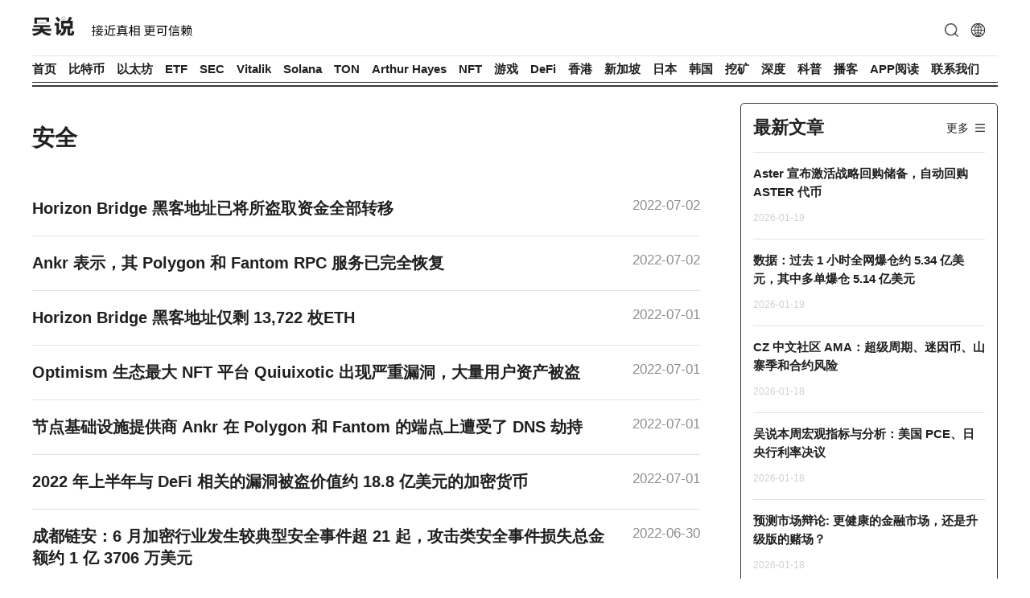

--- FILE ---
content_type: text/html
request_url: https://www.wublock123.com/html/aq/84.html
body_size: 5484
content:
<!doctype html>

<html>

<head>

<meta charset="utf-8">

<meta name="viewport" content="width=device-width,maximum-scale=1.0,minimum-scale=1.0,user-scalable=0,initial-scale=1.0"/>

<title>安全 - 吴说 - 区块链快讯与深度内容平台</title>

<meta name="keywords" content="吴说区块链, 区块链新闻, 区块链快讯, 区块链资讯, 区块链信息, 区块链服务平台">

<meta name="description" content="吴说是区块链新闻快讯资讯信息服多平台，凭借通布全球的丰富报道资源与数据挖掘能力，旨在为 FinTech 金融科技菁英与决策者们提供每日不可或缺的区块链资讯与深度分析。">

<meta http-equiv="Content-Security-Policy" content="upgrade-insecure-requests" />
<link rel="stylesheet" href="/css/reset_base.css">

<link rel="stylesheet" href="/css/public.css?20251120000502">
<script>
var _hmt = _hmt || [];
(function() {
  var hm = document.createElement("script");
  hm.src = "https://hm.baidu.com/hm.js?e668807be06c640862f7f12846d98c32";
  var s = document.getElementsByTagName("script")[0]; 
  s.parentNode.insertBefore(hm, s);
})();
</script>
</head>

<body>

<div id="backTop" style="height: 0; overflow: 0;"></div>
<div class="header pcEl">

	<div class="ma">

		<div class="headTop clearfix">

			<div class="fl logo"><a href="/"><img src="/images/logo.png" class="img-relative" alt=""/></a><span class="flogo"><img src="/img/flogo.svg" alt=""/></span></div>
		  <div class="fr earth">
			<div class="earthList">
				<ul>
					<li><a href="https://t.me/wublockchainenglish" target="_blank">English</a></li>
					<li><a href="https://t.me/wublockchainjp" target="_blank">日本語</a></li>
					<li><a href="https://t.me/wublockchainkr" target="_blank">한국어</a></li>
					<li><a href="https://t.me/wublockchainru" target="_blank">русский</a></li>
				</ul>
			</div>
		  </div>
		    <div class="fr srarch">

				<input type="text" class="fl searchText searchInp" value="">

			  	<a href="javascript:;" class="searSub"></a>

			</div>
			<div class="fr searchClick"></div>

		</div>

		<!-- end headTop-->

		<div class="menu clearfix">

			<ul>

				<li rel="0"><a href="/">首页</a></li>
				<li><a href="javascript:;" class="monthlyReport" rev="比特币">比特币</a></li>
				<li><a href="javascript:;" class="monthlyReport" rev="以太坊">以太坊</a></li>
				<li><a href="javascript:;" class="monthlyReport" rev="ETF">ETF</a></li>
				<li><a href="javascript:;" class="monthlyReport" rev="SEC">SEC</a></li>				
				<li><a href="javascript:;" class="monthlyReport" rev="Vitalik">Vitalik</a></li>
				<li><a href="javascript:;" class="monthlyReport" rev="Solana">Solana</a></li>
				<li><a href="javascript:;" class="monthlyReport" rev="TON">TON</a></li>
				<li><a href="javascript:;" class="monthlyReport" rev="Arthur Hayes">Arthur Hayes</a></li>
				<li><a href="javascript:;" class="monthlyReport" rev="NFT">NFT</a></li>
				<li><a href="javascript:;" class="monthlyReport" rev="游戏">游戏</a></li>
				<li><a href="javascript:;" class="monthlyReport" rev="DeFi">DeFi</a></li>
				<li><a href="javascript:;" class="monthlyReport" rev="香港">香港</a></li>	
				<li><a href="javascript:;" class="monthlyReport" rev="新加坡">新加坡</a></li>
				<li><a href="javascript:;" class="monthlyReport" rev="日本">日本</a></li>
				<li><a href="javascript:;" class="monthlyReport" rev="韩国">韩国</a></li>	
				<li><a href="javascript:;" class="monthlyReport" rev="挖矿">挖矿</a></li>
				<li rel="47"><a href="https://www.wublock123.com/html/shendu/">深度</a></li>
				<li rel="56"><a href="https://www.wublock123.com/html/kepu/"> 科普</a></li>
				<li><a href="javascript:;" class="monthlyReport" rev="播客">播客</a></li>			
				<li rel="53"><a href="https://www.wublock123.com/html/app/">APP阅读</a></li>
				<li rel="12"><a href="https://www.wublock123.com/html/contact/">联系我们</a></li>		

			</ul>

		</div>

	</div>

</div>

<!-- end header-->

<div class="mHeader"></div>

<div class="mobHeader mobEl">

	<div class="ma clearfix">

		<div class="fl logo"><a href="/"><img src="/images/logo.png" class="img-relative" alt=""/></a></div>

		<div class="fr mBtn"></div>
		  <div class="fr earth mobEarth">
			<div class="earthList">
				<ul>
					<li><a href="https://t.me/wublockchainenglish" target="_blank">English</a></li>
					<li><a href="https://t.me/wublockchainjp" target="_blank">日本語</a></li>
					<li><a href="https://t.me/wublockchainkr" target="_blank">한국어</a></li>
					<li><a href="https://t.me/wublockchainru" target="_blank">русский</a></li>
				</ul>
			</div>
		  </div>		
		<div class="fr mobSrarch">
			<input type="search" class="fl mobSearchText mobSearchInp" value="">
			<a href="javascript:;" class="mobSearSub"></a> 
		</div>
		<div class="fr mobSearchClick"></div>
		<div class="fr mobGoApp"><a href="https://www.wublock123.com/html/app/">APP 阅读</a></div>  		

	</div>

</div>

<!-- end mobHeader-->

<div class="mobMenu">

	<div class="mClose clearfix">

		<span>✕</span>

	</div>

	<ul>

				<li rel="0"><a href="/">首页</a></li>
				<li><a href="javascript:;" class="monthlyReport" rev="比特币">比特币</a></li>
				<li><a href="javascript:;" class="monthlyReport" rev="以太坊">以太坊</a></li>
				<li><a href="javascript:;" class="monthlyReport" rev="ETF">ETF</a></li>
				<li><a href="javascript:;" class="monthlyReport" rev="SEC">SEC</a></li>				
				<li><a href="javascript:;" class="monthlyReport" rev="Vitalik">Vitalik</a></li>
				<li><a href="javascript:;" class="monthlyReport" rev="Solana">Solana</a></li>
				<li><a href="javascript:;" class="monthlyReport" rev="TON">TON</a></li>
				<li><a href="javascript:;" class="monthlyReport" rev="Arthur Hayes">Arthur Hayes</a></li>
				<li><a href="javascript:;" class="monthlyReport" rev="NFT">NFT</a></li>
				<li><a href="javascript:;" class="monthlyReport" rev="游戏">游戏</a></li>
				<li><a href="javascript:;" class="monthlyReport" rev="DeFi">DeFi</a></li>
				<li><a href="javascript:;" class="monthlyReport" rev="香港">香港</a></li>	
				<li><a href="javascript:;" class="monthlyReport" rev="新加坡">新加坡</a></li>
				<li><a href="javascript:;" class="monthlyReport" rev="日本">日本</a></li>
				<li><a href="javascript:;" class="monthlyReport" rev="韩国">韩国</a></li>	
				<li><a href="javascript:;" class="monthlyReport" rev="挖矿">挖矿</a></li>
				<li rel="47"><a href="https://www.wublock123.com/html/shendu/">深度</a></li>
				<li rel="56"><a href="https://www.wublock123.com/html/kepu/"> 科普</a></li>
				<li><a href="javascript:;" class="monthlyReport" rev="播客">播客</a></li>			
				<li rel="53"><a href="https://www.wublock123.com/html/app/">APP阅读</a></li>
				<li rel="12"><a href="https://www.wublock123.com/html/contact/">联系我们</a></li>			
		

	</ul>

	<div class="mmSearch clearfix">

		<input type="search" class="mminp" value="">

		<span class="mmSearchBtn"></span>

	</div>

</div>

<!-- end mobMenu-->	


<div class="main clearfix">

	<div class="ma clearfix">

		<div class="fl mainLeft">			

			<div class="column"><span>安全</span></div>

			
			<div class="list">

				<ul>				

					    

					<li>

						<div class="listTit"><a href="https://www.wublock123.com/index.php?m=content&c=index&a=show&catid=46&id=5524">Horizon Bridge 黑客地址已将所盗取资金全部转移</a></div>

						<span>2022-07-02</span>

					</li>

					    

					<li>

						<div class="listTit"><a href="https://www.wublock123.com/index.php?m=content&c=index&a=show&catid=46&id=5509"> Ankr 表示，其 Polygon 和 Fantom RPC 服务已完全恢复</a></div>

						<span>2022-07-02</span>

					</li>

					    

					<li>

						<div class="listTit"><a href="https://www.wublock123.com/index.php?m=content&c=index&a=show&catid=46&id=5495">Horizon Bridge 黑客地址仅剩 13,722 枚ETH</a></div>

						<span>2022-07-01</span>

					</li>

					    

					<li>

						<div class="listTit"><a href="https://www.wublock123.com/index.php?m=content&c=index&a=show&catid=46&id=5490">Optimism 生态最大 NFT 平台 Quiuixotic 出现严重漏洞，大量用户资产被盗</a></div>

						<span>2022-07-01</span>

					</li>

					    

					<li>

						<div class="listTit"><a href="https://www.wublock123.com/index.php?m=content&c=index&a=show&catid=46&id=5484">节点基础设施提供商 Ankr 在 Polygon 和 Fantom 的端点上遭受了 DNS 劫持</a></div>

						<span>2022-07-01</span>

					</li>

					    

					<li>

						<div class="listTit"><a href="https://www.wublock123.com/index.php?m=content&c=index&a=show&catid=46&id=5461">2022 年上半年与 DeFi 相关的漏洞被盗价值约 18.8 亿美元的加密货币</a></div>

						<span>2022-07-01</span>

					</li>

					    

					<li>

						<div class="listTit"><a href="https://www.wublock123.com/index.php?m=content&c=index&a=show&catid=46&id=5431">成都链安：6 月加密行业发生较典型安全事件超 21 起，攻击类安全事件损失总金额约 1 亿 3706 万美元</a></div>

						<span>2022-06-30</span>

					</li>

					    

					<li>

						<div class="listTit"><a href="https://www.wublock123.com/index.php?m=content&c=index&a=show&catid=46&id=5430">Harmony 跨链桥 Horizon 被盗资金的约 46%（约 4.2 万枚 ETH）已被攻击者转移至 Tornado Cash</a></div>

						<span>2022-06-30</span>

					</li>

					    

					<li>

						<div class="listTit"><a href="https://www.wublock123.com/index.php?m=content&c=index&a=show&catid=46&id=5421">Harmony：已开始全球搜捕；提供最后一次匿名归还机会，赏金 1000 万美元</a></div>

						<span>2022-06-30</span>

					</li>

					    

					<li>

						<div class="listTit"><a href="https://www.wublock123.com/index.php?m=content&c=index&a=show&catid=46&id=5414">Elliptic：朝鲜的 Lazarus 集团可能对这次 Horizon Bridge 盗窃负责</a></div>

						<span>2022-06-30</span>

					</li>

					    

					<li>

						<div class="listTit"><a href="https://www.wublock123.com/index.php?m=content&c=index&a=show&catid=46&id=5381">Horizon Bridge 黑客地址转出 18,036.3ETH，目前该地址还有 31,758.37ETH</a></div>

						<span>2022-06-29</span>

					</li>

					    

					<li>

						<div class="listTit"><a href="https://www.wublock123.com/index.php?m=content&c=index&a=show&catid=46&id=5372">Coincub：朝鲜在加密货币犯罪方面居世界首位，保守获利 15.9 亿美元</a></div>

						<span>2022-06-29</span>

					</li>

					    

					<li>

						<div class="listTit"><a href="https://www.wublock123.com/index.php?m=content&c=index&a=show&catid=46&id=5338">近期在社交媒体上针对 LGBTQIA+ 社区的加密货币诈骗盛行</a></div>

						<span>2022-06-28</span>

					</li>

					    

					<li>

						<div class="listTit"><a href="https://www.wublock123.com/index.php?m=content&c=index&a=show&catid=46&id=5306">MetaMask因安全性问题已弃用eth_decrypt 和 eth_getEncryption PublicKey 这两种 API 中可用的方法</a></div>

						<span>2022-06-28</span>

					</li>

					    

					<li>

						<div class="listTit"><a href="https://www.wublock123.com/index.php?m=content&c=index&a=show&catid=46&id=5298">Harmony 表示仍愿意与黑客进行谈判</a></div>

						<span>2022-06-28</span>

					</li>

													

				</ul>					

			</div>

			<!-- end list-->

			<div class="page clearfix">

				<a class="a1">1297条</a> <a href="/html//aq/83.html" class="a1">上一页</a> <a href="/html//aq/index.html">1</a>.. <a href="/html//aq/78.html">78</a> <a href="/html//aq/79.html">79</a> <a href="/html//aq/80.html">80</a> <a href="/html//aq/81.html">81</a> <a href="/html//aq/82.html">82</a> <a href="/html//aq/83.html">83</a> <span>84</span> <a href="/html//aq/85.html">85</a> <a href="/html//aq/86.html">86</a> <a href="/html//aq/87.html">87</a> <a href="/html//aq/85.html" class="a1">下一页</a>
			</div>

			
		</div>

		<!-- end mainLeft-->

		<div class="fr mainRight">

			<div class="rNews">
				<div class="rTit clearfix">
					<div class="rTitBox clearfix">
						<span>最新文章</span>
						<a href="https://www.wublock123.com/html/zxwz/">更多</a>
					</div>
				</div>				

				<div class="rkxList latestArt">

					<ul id="zxrArt">

										

					</ul>					

				</div>

			</div>
			<!-- end rNews-->

			<div class="newsType">
				<dl>
					<dt><span>分类</span></dt>
					<dd><span><a href="https://www.wublock123.com/html/exchange/">交易所</a></span></dd>
					<dd><span><a href="https://www.wublock123.com/html/supervise/">监管</a></span></dd>
					<dd><span><a href="https://www.wublock123.com/html/mining/">矿业</a></span></dd>
					<dd><span><a href="https://www.wublock123.com/html/quotation/">行情</a></span></dd>
				</dl>			
			</div>
			<!-- end newsType-->

		</div>

		<!-- end mainRight-->

	</div>	

</div>

<!-- end main-->



<div class="footer">

  <div class="ma clearfix">

		<div class="clearfix">

		  <div class="fl footNav">

				<div class="fl footLogo"><a href="/"><img src="/img/logo.svg" width="57" alt=""/></a></div>

			<ul>
					<li><a href="https://www.wublock123.com/html/xwzz/">新闻准则</a></li>
					<li><a href="https://www.wublock123.com/html/contact/">联系我们</a></li>

				</ul>

		  </div>

		</div>

		<div class="fenxiang clearfix">

			<ul>
				<li><a href="https://twitter.com/wublockchain12" target="_blank"><img src="/images/footer_tt.png" height="20"/></a></li>
				<li class="footWxgzh"><a><img src="/images/footer_wx.png" height="20"/></a><span><img src="/img/wxgzh.jpg"></span></li>

				<li><a href="https://wx.zsxq.com/mweb/views/joingroup/join_group.html?group_id=88514122551542&amp;secret=ix1s65tln3dkoqqlz977p0j94omx9kw5&amp;user_id=15584422882422&amp;invite_time=2021-01-04T19:40:41.182+0800&amp;share_from=GroupQRCodeSaved&amp;keyword=funqnqf" target="_blank"><img src="/images/footer_star.png" height="20"/></a></li>

			</ul>

	  </div>
	  <div class="clearfix">
		<p>北京蓝色海马文化传播有限公司 版权所有 <a href="https://beian.miit.gov.cn/" target="_blank">京ICP备2023026470号</a></p>
	  </div>	  


  </div>

</div>

<div class="floatRight" style="display: none;">
  <div class="floatItem floatItemShare" style="display: none;">
	  <div class="sharePa">
	  	<div class="shareBox">
	  		<div class="shareTit">分享到：</div>
			<div class="bshare-custom"><a title="分享到新浪微博" class="bshare-sinaminiblog">新浪微博</a><a title="分享到微信" class="bshare-weixin">微信</a><a title="分享到QQ好友" class="bshare-qqim">QQ好友</a><a title="分享到QQ空间" class="bshare-qzone">QQ空间</a><a title="分享到豆瓣" class="bshare-douban">豆瓣</a><a title="分享到LinkedIn" class="bshare-linkedin">LinkedIn</a><a title="分享到Facebook" class="bshare-facebook">Facebook</a><a title="分享到Twitter" class="bshare-twitter">Twitter</a></div>
		</div>
  	  </div>
  </div>
  <div class="floatItem floatItemBacktop"><a href="#backTop"></a></div>
</div>
<!-- end floatRight-->
<!-- end footer-->

<script src="/js/html2canvas.js"></script>

<script src="/js/jquery-1.11.0.min.js"></script>

<script src="/js/jquery.qrcode.min.js"></script>

<script src="/js/clipboard.min.js"></script>

<script src="/js/slide.js"></script>
<script src="/js/iscroll.js" ></script>
<!--<script src="http://res.wx.qq.com/open/js/jweixin-1.0.0.js"></script>-->
<script src="https://res2.wx.qq.com/open/js/jweixin-1.4.0.js"></script>
<!--script src="http://res.wx.qq.com/open/js/jweixin-1.6.0.js"></script-->

<script src="/js/public.js?20251120000502"></script>
<script>
$(window).scroll(function() {
    var scrollTop = $(document).scrollTop();
    var bodyHeight = $(window).height();
    if (scrollTop > bodyHeight*1.8) {
        $(".floatRight").show();
    } else {
        $(".floatRight").hide();
    }
});
</script>
<script>
function formatTime(time) {
  var m = new Date(parseInt(time) * 1000).getMonth()+1;
  m = m < 10?'0'+m:m
  var y = new Date(parseInt(time) * 1000).getFullYear();
  var d = new Date(parseInt(time) * 1000).getDate();
  return y+'-'+m+'-'+d;
};	
$(function(){
	var title = $('title').text();
	var noteTimer = null;
	var n = 0;
	var noticeData = [];
	var getStorageIdsArr = [];
	var getTimeStorage = localStorage.getItem("expirationTime");
	var getStorageIds = localStorage.getItem("expirationIds");
//	if(getTimeStorage) {
//		var curTime = (new Date()).getTime();
//		if(parseInt(curTime)-parseInt(getTimeStorage)>1000*60*60*24) {
//			localStorage.setItem("expirationTime","");
//		}
//	};		
	$.ajax({
		url:'https://api.wublock123.com/api/site/getNoticeList',
		type:'post',
		data:{pageIndex:"1",pageSize:100},
		dataType:"json",
		success:function(json) {
			var tzdata = json.data;
			if(getStorageIds) {
				getStorageIdsArr = JSON.parse(getStorageIds);
				$.each(tzdata,function(i,v) {
					if($.inArray(v.id,getStorageIdsArr)==-1) {
						noticeData.push(v);
					};
				});
			} else {
				noticeData = tzdata;
			};				
			if(noticeData.length>0) {
				noteTimer = setInterval(function() {
					if(n==noticeData.length) {
						clearInterval(noteTimer);
						return false;
					} else {
						n++;
					};	
					var m = n-1;
					getStorageIdsArr.push(noticeData[m].id);
					localStorage.setItem("expirationIds",JSON.stringify(getStorageIdsArr));
					showMsgNotification(noticeData[m].title, noticeData[m].description, noticeData[m].url);
					return false;
				}, 60000);					
			};				
		}
	});		
	$.ajax({
		url:'https://api.wublock123.com/api/site/getLatestArticleList',
		type:'post',
		data:{pageIndex:"1",pageSize:10},
		dataType:"json",
		success:function(json) {
			var zxdata = json.data;
			var zxHtml = '';
			$.each(zxdata,function(i,v) {
				zxHtml += '<li><a href="'+v.url+'">'+v.title+'</a><span>'+formatTime(v.inputtime)+'</span></li>'
			})
			$('#zxrArt').html('').append(zxHtml);
		}
	})
	$('body').on('click', function() {
		clearInterval(timer);
		//$('title').text(title);
	});		
});
</script>
</body>

</html>



--- FILE ---
content_type: text/css
request_url: https://www.wublock123.com/css/reset_base.css
body_size: 10352
content:
@charset "utf-8";

/*-------------------------------------------reset------------------------------------------------*/

html{

	font-family:-apple-system, BlinkMacSystemFont, 'PingFang SC','sans serif', tahoma, verdana, helvetica;

	/*--

		背景规定颜色，使iframe背景不透明

	--*/

}

body,

div,

dl,

dt,

dd,

ul,

ol,

li,

h1,

h2,

h3,

h4,

h5,

h6,

pre,

code,

form,

fieldset,

legend,

input,

textarea,

p,

blockquote,

th,

td {

	margin:0;

	padding:0;

}

table {

	

}

fieldset,

img {

	border:0;

}

/*

	TODO think about hanlding inheritence differently, maybe letting IE6 fail a bit...

*/



address,

caption,

cite,

code,

dfn,

em,

th,

var {

	font-style:normal;

	font-weight:normal;

}

/*

	TODO Figure out where this list-style rule is best set. Hedger has a request to investigate.

*/

li {

	list-style:none;

}



caption,

th {

	text-align:left;

}

h1,

h2,

h3,

h4,

h5,

h6 {

	font-size:100%;

	font-weight:normal;

}

q:before,

q:after {

	content:'';

}

abbr,

acronym {

	border:0;

	font-variant:normal;

}

input,

textarea,

select {

	font-family:inherit;

	font-size:inherit;

	font-weight:inherit;

}

/*to enable resizing for IE*/

input,

textarea,

select {

	*font-size:100%;

}

/*because legend doesn't inherit in IE */

legend {

	color:#000;

}

/*-------------------------------------base.css-------------------------------------------*/

/*文字排版*/

.f12{font-size:12px;}

.f14{font-size:14px;}

.f15{font-size:15px;}

.f16{font-size:16px;}

.f18{font-size:18px;}

.f20{font-size:20px;}

.f24{font-size:24px;}

.f30{font-size:30px;}

.f40{font-size:40px;}

.fb{font-weight:bold;}

.fn{font-weight:normal;}

.t2{text-indent:2em;}

.unl,a.unl,body a.unl,body *.unl,body a.unl:link,body a.unl:visited{text-decoration:underline;}

.no_unl{text-decoration:none;}

.recommend .no_unl{text-decoration:none;}

.yahei{font-family:"\5FAE\8F6F\96C5\9ED1";}

.ma{ margin:0 auto;}

/*定位*/

.tl{text-align:left;}

.tc{text-align:center;}

.tr{text-align:right;}

.bc{margin-left:auto;margin-right:auto;}

/*

	fl包含display inline  是为了解决ie6双边距  

	如果.fl用在ul(可能还有别的标签)标签上会出现类似text-indent的bug  

	可以通过给li标签浮动修正 或者覆盖掉此处的display属性

*/

.fl{float:left;display:inline;}

.fr{float:right;display:inline;}

.cb{clear:both;}

.cl{clear:left;}

.cr{clear:right;}

/*

	不加block在标准浏览器中无法清除ie6、7可以但下面多一像素

	height:0px;时ie6中无法清除(给浮动块margin可以看出)

*/

.clear{clear:both;overflow:hidden;display:block;height:0px;_height:1px;}

/*

	clearfix清除浮动后在ie6、7中会忽略浮动框的margin-bottom

	并且偶尔会由于layout被激活而出现一些bug  如多出间隙等

	此时可以使用.clear来避免这种bug 或者两者结合使用

*/

.clearfix:after{content:'';display:block;height:0;clear:both;visibility:hidden;}

.clearfix{*zoom:1;}

.clearfix .clear{_height:0px;}

/*

	一般情况下使用clearfix即可

	出现忽略margin等情况是clearfix与clear一起使用

	单独使用clear一般可以清除浮动，但ie6会多一个像素

*/

.vm{vertical-align:middle;}

/*解决图片 文字标签 表单 垂直对齐问题*/

.vms{vertical-align:middle;display:inline-block;}

/*ie空隙bug*/

.vb_{_vertical-align:bottom;}

.vb{vertical-align:bottom;}

.vt{vertical-align:top;}

.pr{position:relative;}

.pa{position:absolute;}

.abs-right{position:absolute;right:0;}

.zoom{zoom:1;}

.hidden{visibility:hidden;}

/* 去除button私有属性，解决FF中按钮文字偏下的BUG  */

button::-moz-focus-inner, input[type="reset"]::-moz-focus-inner, input[type="button"]::-moz-focus-inner, input[type="submit"]::-moz-focus-inner, input[type="file"] > input[type="button"]::-moz-focus-inner {border:none /*去虚线框*/;padding:0;}



/*

	block 如img标签有时需要此class来消除空行

*/

.block{display:block;}

.none{display:none;}

/*

	常用的变量css可以在项目css中写出

	如：.w10{width:10px;}

		.m10{margin:10px;}

		.p10{padding:10px;}

	可在项目中给出语义化class名

	如：.wNormal{width:100px;}

		.wPage{width:950px;}

	等..

*/

/*

	其它需要的在项目css中写出

	height等使用较少，这里不给出

	边距提供0 5 10 15 20

	宽度提供 10 20 30 40 50 100 150 200 250 300 350 400 450 500 600 700 800 900 1000

	p放在前面 pl,pr,pt,pb等放在后面 便于覆盖

*/

/*width*/

.w10{width:10px;}

.w20{width:20px;}

.w30{width:30px;}

.w40{width:40px;}

.w50{width:50px;}

.w75{width:75px;}

.w95{width:95px;}

.w97{width:97px;}

.w100{width:100px;}

.w106{width:106px;}

.w110{width:110px;}

.w120{width:120px;}

.w130{width:130px;}

.w150{width:150px;}

.w160{width:160px;}

.w170{width:170px;}

.w184{width:184px;}

.w185{width:185px;}

.w200{width:200px;}

.w210{width:210px;}

.w212{width:212px;}

.w216{width:216px;}

.w223{width:223px;}

.w225{width:225px;}

.w226{width:226px;}

.w240{width:240px;}

.w255{width:255px;}

.w256{width:256px;}

.w257{width:257px;}

.w280{width:280px;}

.w297{width:297px;}

.w299{width:299px;}

.w300{width:300px;}

.w312{width:312px;}

.w340{width:340px;}

.w350{width:350px;}

.w365{width:365px;}

.w380{width:380px;}

.w400{width:400px;}

.w450{width:450px;}

.w455{width:455px;}

.w457{width:457px;}

.w450{width:450px;}

.w451{width:451px;}

.w500{width:500px;}

.w550{width:550px;}

.w600{width:600px;}

.w616{width:616px;}

.w640{width:640px;}

.w665{width:665px;}

.w666{width:666px;}

.w686{width:686px;}

.w688{width:688px;}

.w690{width:690px;}

.w700{width:700px;}

.w716{width:716px;}

.w726{width:726px;}

.w736{width:736px;}

.w748{width:748px;}

.w750{width:750px;}

.w760{width:760px;}

.w775{width:775px;}

.w800{width:800px;}

.w815{width:815px;}

.w860{width:860px;}

.w865{width:865px;}

.w882{width:882px;}

.w900{width:900px;}

.w932{width:932px;}

.w930{width:930px;}

/*添加常见页面宽度*/

.w950{width:950px;}

.w960{width:960px;}

.w1000{width:1000px;}

.wmax {width:100%;}

/*padding*/

.p3{padding:3px;}

.p4{padding:4px;}

.p5{padding:5px;}

.p6{padding:6px;}

.p10{padding:10px;}

.p15{padding:15px;}

.p20{padding:20px;}

.pl0{padding-left:0;}

.pl5{padding-left:5px;}

.pl10{padding-left:10px;}

.pl15{padding-left:15px;}

.pl20{padding-left:20px;}

.pr0{padding-right:0;}

.pr5{padding-right:5px;}

.pr10{padding-right:10px;}

.pr15{padding-right:15px;}

.pr20{padding-right:20px;}

.pr50{padding-right:50px;}

.pr55{padding-right:55px;}

.pt0{padding-top:0;}

.pt5{padding-top:5px;}

.pt10{padding-top:10px;}

.pt15{padding-top:15px;}

.pt20{padding-top:20px;}

.pt25{padding-top:25px;}

.pt30{padding-top:30px;}

.pt40{padding-top:40px;}

.pb0{padding-bottom:0;}

.pb2{padding-bottom:2px;}

.pb5{padding-bottom:5px;}

.pb10{padding-bottom:10px;}

.pb15{padding-bottom:15px;}

.pb18{padding-bottom:18px;}

.pb20{padding-bottom:20px;}

.pb30{padding-bottom:30px;}

.pb40{padding-bottom:40px;}

.pb100{padding-bottom:100px;}

.pb200{padding-bottom:200px;}

.pb250{padding-bottom:250px;}

.pb130{padding-bottom:130px;}

.pb320{padding-bottom:320px;}

/*margin*/

.m5{margin:5px;}

.m10{margin:10px;}

.m15{margin:15px;}

.m20{margin:20px;}

.ml0{margin-left:0;}

.ml2{margin-left:2px;}

.ml3{margin-left:3px;}

.ml5{margin-left:5px;}

.ml9{margin-left:9px;}

.ml10{margin-left:10px;}

.ml11{margin-left:11px;}

.ml12{margin-left:12px;}

.ml14{margin-left:14px;}

.ml15{margin-left:15px;}

.ml18{margin-left:18px;}

.ml20{margin-left:20px;}

.ml23{margin-left:23px;}

.ml25{margin-left:25px;}

.ml28{margin-left:28px;}

.ml29{margin-left:29px;}

.ml30{margin-left:30px;}

.ml35{margin-left:35px;}

.ml38{margin-left:38px;}

.ml40{margin-left:40px;}

.ml50{margin-left:50px;}

.ml60{margin-left:60px;}

.mr0{margin-right:0;}

.mr5{margin-right:5px;}

.mr10{margin-right:10px;}

.mr14{margin-right:14px;}

.mr15{margin-right:15px;}

.mr20{margin-right:20px;}

.mr30{margin-right:30px;}

.mr35{margin-right:35px;}

.mr40{margin-right:40px;}

.mr50{margin-right:50px;}

.mr100{margin-right:100px;}

.mt0{margin-top:0;}

.mt1{margin-top:1px;}

.mt2{margin-top:2px;}

.mt3{margin-top:3px;}

.mt4{margin-top:4px;}

.mt5{margin-top:5px;}

.mt7{margin-top:7px;}

.mt9{margin-top:9px;}

.mt10{margin-top:10px;}

.mt12{margin-top:12px;}

.mt15{margin-top:15px;}

.mt17{margin-top:17px;}

.mt20{margin-top:20px;}

.mt21{margin-top:21px;}

.mt25{margin-top:25px;}

.mt30{margin-top:30px;}

.mt35{margin-top:35px;}

.mt40{margin-top:40px;}

.mt50{margin-top:50px;}

.mt55{margin-top:55px;}

.mt60{margin-top:60px;}

.mt80{margin-top:80px;}

.mb0{margin-bottom:0;}

.mb5{margin-bottom:5px;}

.mb10{margin-bottom:10px;}

.mb15{margin-bottom:15px;}

.mb20{margin-bottom:20px;}

/*height*/

.h20 {height:20px;}

.h28 {height:28px;}

.h30 {height:30px;}

.h70 {height:70px;}

.h204 {height:204px;}

.h205 {height:205px;}

.h304 {height:304px;}

.h241 {height:241px;}

.h245 {height:245px;}

.h300 {height:300px;}

.h410 {height:410px;}

.h353 {height:353px;}

/*line-height*/

.lh24{line-height:24px;}

.lh14{line-height:14px;}

.lh18{line-height:18px;}

.lh21{line-height:21px;}

.lh28{line-height:28px;}

.lh30{line-height:30px;}

.lh_16{line-height:1.6em;}

.lh_2{line-height:2em;}

/**/

.ovh{overflow:hidden;}

/*去掉chrome浏览器表单焦点效果 textarea拖动大小特性*/

input,button,select,textarea{ outline:none;} 

textarea{ resize:none;}



.hd{ cursor:pointer;}

.bm0 {bottom:0;}

.bmf15 {bottom:-15px;}

.l40 {left:40px;}



--- FILE ---
content_type: image/svg+xml
request_url: https://www.wublock123.com/img/earth.svg
body_size: 2318
content:
<?xml version="1.0" standalone="no"?><!DOCTYPE svg PUBLIC "-//W3C//DTD SVG 1.1//EN" "http://www.w3.org/Graphics/SVG/1.1/DTD/svg11.dtd"><svg t="1725166861944" class="icon" viewBox="0 0 1024 1024" version="1.1" xmlns="http://www.w3.org/2000/svg" p-id="1591" xmlns:xlink="http://www.w3.org/1999/xlink" width="200" height="200"><path d="M512 929.959184c-230.4 0-417.959184-187.559184-417.959184-417.959184s187.559184-417.959184 417.959184-417.959184 417.959184 187.559184 417.959184 417.959184-187.559184 417.959184-417.959184 417.959184z m0-794.122449c-207.412245 0-376.163265 168.75102-376.163265 376.163265s168.75102 376.163265 376.163265 376.163265 376.163265-168.75102 376.163265-376.163265-168.75102-376.163265-376.163265-376.163265z" fill="#333333" p-id="1592"></path><path d="M512 929.959184c-11.493878 0-20.897959-9.404082-20.897959-20.89796V114.938776c0-11.493878 9.404082-20.897959 20.897959-20.89796s20.897959 9.404082 20.897959 20.89796v794.122448c0 11.493878-9.404082 20.897959-20.897959 20.89796z" fill="#333333" p-id="1593"></path><path d="M909.061224 532.897959H114.938776c-11.493878 0-20.897959-9.404082-20.89796-20.897959s9.404082-20.897959 20.89796-20.897959h794.122448c11.493878 0 20.897959 9.404082 20.89796 20.897959s-9.404082 20.897959-20.89796 20.897959z" fill="#333333" p-id="1594"></path><path d="M227.787755 809.795918c-5.22449 0-10.971429-2.089796-15.15102-6.269387C136.359184 725.159184 94.040816 621.191837 94.040816 512s42.318367-213.159184 118.595919-291.526531c7.836735-8.359184 21.420408-8.359184 29.779592-0.522449 8.359184 7.836735 8.359184 21.420408 0.522449 29.779592C173.97551 320.261224 135.836735 413.257143 135.836735 512s38.138776 191.738776 106.579592 262.269388c7.836735 8.359184 7.836735 21.420408-0.522449 29.779592-3.657143 3.657143-8.881633 5.746939-14.106123 5.746938z" fill="#333333" p-id="1595"></path><path d="M504.163265 929.959184c-0.522449 0-0.522449 0 0 0-110.759184-2.089796-214.204082-47.020408-291.52653-126.432653-7.836735-8.359184-7.836735-20.897959 0-29.257143 39.183673-40.228571 84.636735-71.57551 135.836734-92.995919 5.22449-2.089796 10.971429-2.089796 16.195919 0s9.404082 6.269388 11.493877 11.493878c29.779592 76.8 78.889796 146.285714 141.583674 200.097959 6.791837 5.746939 8.881633 15.15102 5.746939 23.510204-3.134694 7.836735-10.971429 13.583673-19.330613 13.583674z m-246.595918-141.061225c53.289796 49.110204 118.073469 80.979592 188.604082 93.518368-42.318367-44.930612-76.277551-97.17551-100.832653-153.6-31.869388 15.673469-61.64898 35.526531-87.771429 60.081632zM356.310204 344.293878c-2.612245 0-5.746939-0.522449-8.359184-1.567347-51.2-21.942857-96.653061-53.289796-135.836734-92.995919-7.836735-8.359184-7.836735-20.897959 0-29.257143C289.959184 141.061224 392.881633 96.653061 503.640816 94.040816c8.881633-0.522449 16.718367 5.22449 19.853062 13.583674s0.522449 17.763265-5.746939 23.510204C454.530612 184.946939 405.420408 253.910204 375.640816 331.232653c-2.089796 5.22449-6.269388 9.404082-11.493877 11.493878-2.089796 1.044898-5.22449 1.567347-7.836735 1.567347zM257.567347 235.102041c26.644898 24.555102 55.902041 44.408163 87.771429 60.604081 24.555102-56.42449 59.036735-108.669388 100.832653-153.6-70.530612 12.016327-135.314286 43.885714-188.604082 92.995919zM796.212245 809.795918c-5.22449 0-10.44898-2.089796-14.628572-5.746938-8.359184-7.836735-8.359184-21.420408-0.522449-29.779592C850.02449 703.738776 888.163265 610.742857 888.163265 512s-38.138776-191.738776-106.579592-262.269388c-7.836735-8.359184-7.836735-21.420408 0.522449-29.779592 8.359184-7.836735 21.420408-7.836735 29.779592 0.522449C887.640816 298.840816 929.959184 402.808163 929.959184 512s-42.318367 213.159184-118.595919 291.526531c-4.179592 4.179592-9.404082 6.269388-15.15102 6.269387z" fill="#333333" p-id="1596"></path><path d="M514.612245 929.959184c-8.881633 0-16.718367-5.22449-19.330612-13.583674-3.134694-8.359184-0.522449-17.240816 5.746938-22.987755 63.738776-54.334694 112.84898-124.342857 142.628572-202.187755 2.089796-5.22449 6.269388-9.404082 11.493877-11.493878 5.22449-2.089796 10.971429-2.089796 16.195919 0 52.767347 21.942857 100.310204 53.812245 140.538775 95.085715 7.836735 8.359184 7.836735 20.897959 0 29.257143-78.889796 80.457143-184.42449 124.865306-297.273469 125.910204z m159.869388-203.755102c-25.077551 57.991837-59.559184 111.281633-102.922449 157.257142 72.620408-11.493878 140.016327-43.885714 194.873469-94.563265-27.689796-25.6-58.514286-46.497959-91.95102-62.693877zM662.987755 346.383673c-2.612245 0-5.746939-0.522449-8.359184-1.567346-5.22449-2.089796-9.404082-6.269388-11.493877-11.493878-29.779592-77.844898-78.889796-147.853061-142.628572-202.187755-6.791837-5.746939-8.881633-15.15102-5.746938-22.987755 3.134694-8.359184 10.971429-13.583673 19.330612-13.583674 112.84898 0.522449 217.861224 45.453061 296.75102 126.432653 7.836735 8.359184 7.836735 20.897959 0 29.257143-40.228571 41.273469-87.24898 73.142857-140.538775 95.085715-1.567347 0.522449-4.702041 1.044898-7.314286 1.044897z m-91.428571-205.844897c42.840816 45.97551 77.844898 99.265306 102.922449 157.257142 33.436735-16.195918 64.783673-37.093878 91.95102-62.693877-54.857143-50.677551-122.253061-83.069388-194.873469-94.563265z" fill="#333333" p-id="1597"></path><path d="M356.310204 721.502041c-2.612245 0-5.746939-0.522449-8.359184-1.567347-5.22449-2.089796-9.404082-6.269388-11.493877-11.493878-24.032653-62.693878-36.571429-128.522449-36.571429-195.918367s12.016327-133.22449 36.571429-195.918367c2.089796-5.22449 6.269388-9.404082 11.493877-11.493878s10.971429-2.089796 16.195919 0c47.020408 19.330612 96.653061 29.257143 147.853061 29.257143 49.632653 0 97.697959-9.404082 143.15102-28.212245 5.22449-2.089796 10.971429-2.089796 16.195919 0s9.404082 6.269388 11.493877 11.493878c23.510204 62.171429 35.526531 127.477551 35.526531 193.828571 0 66.873469-12.016327 132.179592-35.526531 193.828571-2.089796 5.22449-6.269388 9.404082-11.493877 11.493878-5.22449 2.089796-10.971429 2.089796-16.195919 0-45.453061-18.808163-93.518367-28.212245-143.15102-28.212245-51.2 0-100.832653 9.926531-147.330612 29.779592-2.612245 2.612245-5.746939 3.134694-8.359184 3.134694z m12.538776-370.416327c-17.763265 51.722449-26.644898 106.057143-26.644898 160.914286s8.881633 109.191837 26.644898 160.914286c45.97551-16.718367 94.040816-25.077551 143.15102-25.077551 47.542857 0 94.040816 7.836735 138.44898 23.510204 17.240816-51.2 26.122449-105.012245 26.122449-159.346939 0-54.857143-8.881633-108.146939-26.122449-159.346939-44.408163 15.673469-90.906122 23.510204-138.44898 23.510204-49.632653 0-97.697959-8.359184-143.15102-25.077551z" fill="#333333" p-id="1598"></path></svg>

--- FILE ---
content_type: application/javascript
request_url: https://www.wublock123.com/js/slide.js
body_size: 12153
content:
$.slide = function(config){
	var config_default = {
		step : 4	
	};
	var config = $.extend(config_default, config);
	var index_now = 0;//当前索引
	var indexes = config.slides.length;//总条数
	var slides = [];
	var slide_width = config.width;
	var slide_height = config.height;
	var zindex_0 = 0;
	var zindex_1 = 1;
	var zindex_2 = 2;
	var zindex_modal = 3;
	var slide = config.container;
	var accordion_height = config.accordion_height;//横向手风琴高
	var accordion_width = config.accordion_width;//纵向手风琴宽
	var playing = false;
	var step = config.step;//自动播放间隔时间
	var played = new Date();//记录上次播放的时间
	var auto = config.auto;
	var slideHover = false;
	var prevBt = config.prevBt;
	var nextBt = config.nextBt;
	var pages = config.pages;
	$.slide.stop = false;
	config.slides.each(function(k,v){
		slides.push($(v));
	});
	//创建下一张索引
	function createIndex(){
		var r = 0;
		 r = index_now + 1;
		if(r > indexes - 1){
			r =0;
		}	
		return r;
	}
	//创建上一张索引
	function preIndex(){
		var r = 0;
		 r = index_now - 1;
		if(r < 0){
			r = indexes - 1;
		}	
		return r;	
	}
	//创建一个自定义索引
	function customIndex(index){
		var r = index - 1;
		return r;
	}
	//更新当前索引
	function upindex(index){
		index_now = index;
		playing = false;
		return index_now;	
	}
	//播放对应索引的图片
	function play(index,type,direction,oldFly){
		if(index === index_now){
			return;
		}
		if(playing){
			return;
		}
		played = new Date();
		playing = true;
		
		if(typeof direction === 'boolean'){
			var oldFly = direction;	
		}
		init(index);
		config.pages.removeClass('hover_').eq(index).addClass('hover_');
		if(config.infoDom){
			$(config.infoDom).html((index+1)+'/'+indexes);
		}
		initPlay(index,type,direction);
		if(oldFly){
			oldPlay(index_now,type,direction);	
		}
		newPlay(index,type,direction);
	}
	function init(index){
		slides[index_now].css({
			zIndex : zindex_1	
		});
		slides[index].css({
			zIndex : zindex_2
		});
	}
	//播放初始化
	function initPlay(index,type,direction){
		//滑入
		if(type === 'fly'){
			direction = direction || 'l_r';
			if(direction === 'l_r'){
				slides[index].css({
					left : -slide_width,
					top : 0	
				});		
			}else if(direction === 'r_l'){
				slides[index].css({
					left : slide_width,
					top : 0	
				});	
			}else if(direction === 't_b'){
				slides[index].css({
					left : 0,
					top : -slide_height
				});	
			}else if(direction === 'b_t'){
				slides[index].css({
					left : 0,
					top : slide_height
				});		
			}
		}
		//渐隐
		else if(type === 'fade'){
			slides[index].addClass('none').css({
				left : 0,
				top : 0	
			});	
		}
		//手风琴
		else if(type === 'accordion'){
			direction = direction || 'horizontal';
			//手风琴--水平方向
			if(direction === 'horizontal'){
				var modal_con = modal('horizontal');
			}
			//手风琴--垂直方向
			else if(direction === 'vertical'){
				var modal_con = modal('vertical');
			}
			slide.append(modal_con);
			modal_con.find('.slide_modal_small_con').append(slides[index].clone().css({
				left : 0,
				top : 0
			})).css({
				overflow : 'hidden'
			});
		}
		//插入
		else if(type === 'insert'){
			direction = direction || 'horizontal';
			//插入--水平方向
			if(direction === 'horizontal'){
				var modal_con = modal('horizontal');
			}
			//插入--垂直方向
			else if(direction === 'vertical'){
				var modal_con = modal('vertical');
			}
			slide.append(modal_con);
			modal_con.find('.slide_modal_small_con').append(slides[index].clone().css({
				left : 0,
				top : 0
			})).css({
				overflow : 'hidden'
			});
			if(direction === 'horizontal'){
				modal_con.find('.slide_modal_small').each(function(k,v){
					if(k%2){
						$(this).css({
							left : -slide_width
						});
					}else{
						$(this).css({
							left : slide_width
						});
					}
				});
			}
			else if(direction === 'vertical'){
				modal_con.find('.slide_modal_small').each(function(k,v){
					if(k%2){
						$(this).css({
							top : -slide_height
						});
					}else{
						$(this).css({
							top : slide_height
						});
					}
				});
			}
		}
	}
	//播放旧片
	function oldPlay(index,type,direction){
		if(type === 'fly'){
			if(direction === 'l_r'){
				slides[index].animate({
					left : slide_width,
					top : 0	
				});		
			}else if(direction === 'r_l'){
				slides[index].animate({
					left : -slide_width,
					top : 0	
				});		
			}else if(direction === 't_b'){
				slides[index].animate({
					left : 0,
					top : slide_height	
				});		
			}else if(direction === 'b_t'){
				slides[index].animate({
					left : 0,
					top : -slide_height	
				});		
			}
		}
		else if(type === 'fade'){
	
			slides[index].fadeOut(function(){
				slides[index].show();
			});
		}
	}
	//播放新片
	function newPlay(index,type,direction){
		if(type === 'fly'){
			slides[index].animate({
				left : 0,
				top : 0	
			},function(){
				slides[index_now].css({
					'z-index' : 0,
					left : -9999,
					top : -9999
				});
				upindex(index);	
			});	
		}
		else if(type === 'fade'){
			slides[index].hide().fadeIn(function(){
				slides[index_now].css({
					'z-index' : 0,
					left : -9999,
					top : -9999
				});	
				upindex(index);
			});
		}
		else if(type === 'accordion'){
			//end变量用来判断动画是否结束
			//.slide_modal_small是一个集合，动画同事开始，同时结束，所以只要有一个结束及认为全部结束，不再执行其它回调函数
			var end = false;
			direction = direction || 'horizontal';
			if(direction === 'horizontal'){
				slide.find('.slide_modal_small').slideDown(function(){
					if(!end){
						end = true;
						endDealIA(index);
					}
				});
			}else if(direction === 'vertical'){
				slide.find('.slide_modal_small').animate({
					width : accordion_width
				},function(){
					if(!end){
						end = true;
						endDealIA(index);
					}
				});
			}
		}
		else if(type === 'insert'){
			var end = false;
			direction = direction || 'horizontal';
			if(direction === 'horizontal'){
				var aimCorr = {left : 0};
			}
			else if(direction === 'vertical'){
				slide.find('.slide_modal_small').show();
				slide.find('.slide_modal_small').css({
					width : accordion_width
				});
				var aimCorr = {top : 0};
			}
			slide.find('.slide_modal_small').show().animate(aimCorr,function(){
				if(!end){
					end = true;
					endDealIA(index);
				}
			});
		}
		else if(type === 'close'){
			//console.log('oh,close');
			var end = false;
			direction = direction || 'horizontal';
			if(direction === 'horizontal'){
				slide.find('.slide_modal_small').show().animate({
					top : $(this).prevAll().length * accordion_height
				},function(){
					if(!end){
						end = true;
						endDealIA(index);
					}
				});
			}
			else if(direction === 'vertical'){
				slide.find('.slide_modal_small').show();
				slide.find('.slide_modal_small').css({
					width : accordion_width
				});
				var aimCorr = {top : 0};
			}
			
		}
	}
	//创建一个div遮罩
	function modal(direction){
		var r;
		var modalDiv = $('<div class="slide_modal" style="position:relative;z-index:'+zindex_modal+';"></div>');
		modalDiv.css({
			width : slide_width,
			height : slide_height,
			position : 'relative'
		});
		modalDiv.appendTo(slide);
		if(direction === 'horizontal'){
			var num = slide_height/accordion_height;
			var i = 0;
			while(i < num){
				i++;
				modalDiv.append('<div class="slide_modal_small" style="position:absolute;display:none;overflow:hidden;\
				top:'+(i-1)*accordion_height+'px;width:'+slide_width+'px;height:'+accordion_height+'px;">\
				<div class="slide_modal_small_con" style="position:absolute;top:'+(-accordion_height*(i-1))+'px;height:'+slide_height+'px;width:'+slide_width+'px"></div></div>');
			}
		}else if(direction === 'vertical'){
			var num = slide_width/accordion_width;
			var i = 0;
			while(i < num){
				i++;
				modalDiv.append('<div class="slide_modal_small" style="position:absolute;width:0px;overflow:hidden;\
				left:'+(i-1)*accordion_width+'px;height:'+slide_height+'px;">\
				<div class="slide_modal_small_con" style="position:absolute;left:'+(-accordion_width*(i-1))+'px;height:'+slide_height+'px;width:'+slide_width+'px"></div></div>');
			}
		}
		r = modalDiv;
		return r;
	}
	//插入  手风琴   动画结束后处理
	function endDealIA(index){
		slide.find('.slide_modal').remove();
		slides[index].css({
			left : 0,
			top : 0,
			display : 'block',
			'z-index' : zindex_0
		});
		slides[index_now].css({
			left : -9999,
			top : -9999
		});	
		upindex(index);
		slide.find('.slide_modal_small').stop(true,false);
	}
	slide.mouseenter(function(){
		slideHover = true;
		played = new Date();	
	});
	slide.mouseleave(function(){
		slideHover = false;
		played = new Date();	
	});
	//自动播放下一张
	function autoPlay(){
		//设置动画样式
		var step_time = new Date().getTime() - played.getTime();
		//时间不足间隔跳过该次函数
		if(step_time >= step*1000 && !slideHover && !$.slide.stop){
			play(createIndex(),getType(),getDirection(),getBoolean());
			setTimeout(function(){
				autoPlay();		
			},step*1000);	
		}else{
			if(slideHover && step_time >= step*1000){
				setTimeout(function(){
					autoPlay();	
				},step*1000);
				return;
			}
			setTimeout(function(){
				autoPlay();	
			},step*1000 - step_time);
		}
	}
	if(auto){
		setTimeout(function(){
			autoPlay();	
		},step*1000);	
	}
	//产生随机效果的函数
	var type_num = 0;
	var types = ['fly','fade','insert','accordion'];
	function getType_(){
		type_num ++;
		if(type_num > types.length - 1){
			type_num = 0;
		}
		return types[type_num];
	}
	function getType(){
		var r = '';
		if(config.type){
			r = config.type;
			if(r == 'scroll'){
				r = 'fly';
			}
		}else{
			type_num = Math.ceil(Math.random()*4)-1;
			r = types[type_num];	
		}
	//			console.log('--','type',r);
		return r;
	}
	function getDirection(){
		var r = '';
		if(config.direction){
			r = config.direction;
		}else{
			if(types[type_num] === 'fly'){
				var directions = ['l_r','r_l','t_b','b_t'];
				r = directions[Math.ceil(Math.random()*4)-1];
			}
			else if((types[type_num] === 'accordion') || (types[type_num] === 'insert')){
				var directions = ['vertical','horizontal'];
				r = directions[Math.ceil(Math.random()*2)-1];
			}	
		}
	//			console.log('direction',r);
		return r;
	}
	function getBoolean(){
		var r = false;
		if(config.type){
			if(config.type == 'fly'){
				r = false;
			}else if(config.type == 'scroll'){
				r = true;	
			}	
		}else{
			if((types[type_num] === 'fly') || (types[type_num]) === 'fade'){
				var directions = [true,false];
				r = directions[Math.ceil(Math.random()*2)-1];
			}	
		}
	//			console.log('oldFly',r);
		return r;
	}
	function desc(direction){
		var r = direction;
		switch(direction){
			case 'l_r':
				r = 'r_l';
				break;
			case 'r_l':
				r = 'l_r';
				break;
			case 't_b':
				r = 'b_t';
				break;
			case 'b_t':
				r = 't_b';
				break;
			default:
				r = direction;
		}
		return r;
	}
	prevBt.click(function(){
		play(preIndex(),getType(),getDirection(),getBoolean());
	});
	nextBt.click(function(){
		play(createIndex(),getType(),desc(getDirection()),getBoolean());
	});
	pages.each(function(k,v){
		$(v).click(function(){
			play(customIndex(k+1),getType(),getDirection(),getBoolean())
		});
	});
	if(config.stopBt){
		$(config.stopBt).click(function(){
			if($.slide.stop){
				$.slide.stop = false;
			}else{
				$.slide.stop = true;	
			}
			if(config.stopFun){
				config.stopFun($(config.stopBt),$.slide.stop);		
			}
		});
	}
};